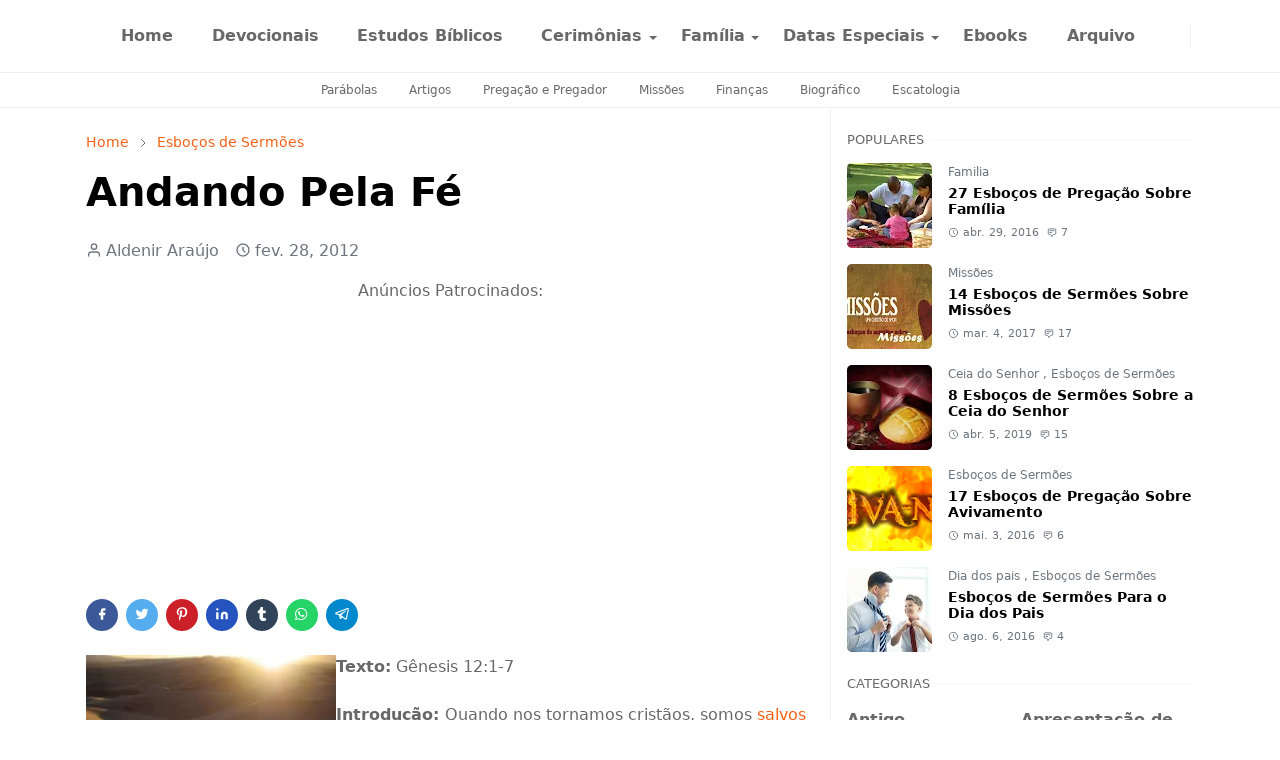

--- FILE ---
content_type: text/html; charset=utf-8
request_url: https://www.google.com/recaptcha/api2/aframe
body_size: 268
content:
<!DOCTYPE HTML><html><head><meta http-equiv="content-type" content="text/html; charset=UTF-8"></head><body><script nonce="exFXguWZGLJvcGGC9ebfLw">/** Anti-fraud and anti-abuse applications only. See google.com/recaptcha */ try{var clients={'sodar':'https://pagead2.googlesyndication.com/pagead/sodar?'};window.addEventListener("message",function(a){try{if(a.source===window.parent){var b=JSON.parse(a.data);var c=clients[b['id']];if(c){var d=document.createElement('img');d.src=c+b['params']+'&rc='+(localStorage.getItem("rc::a")?sessionStorage.getItem("rc::b"):"");window.document.body.appendChild(d);sessionStorage.setItem("rc::e",parseInt(sessionStorage.getItem("rc::e")||0)+1);localStorage.setItem("rc::h",'1769365973352');}}}catch(b){}});window.parent.postMessage("_grecaptcha_ready", "*");}catch(b){}</script></body></html>